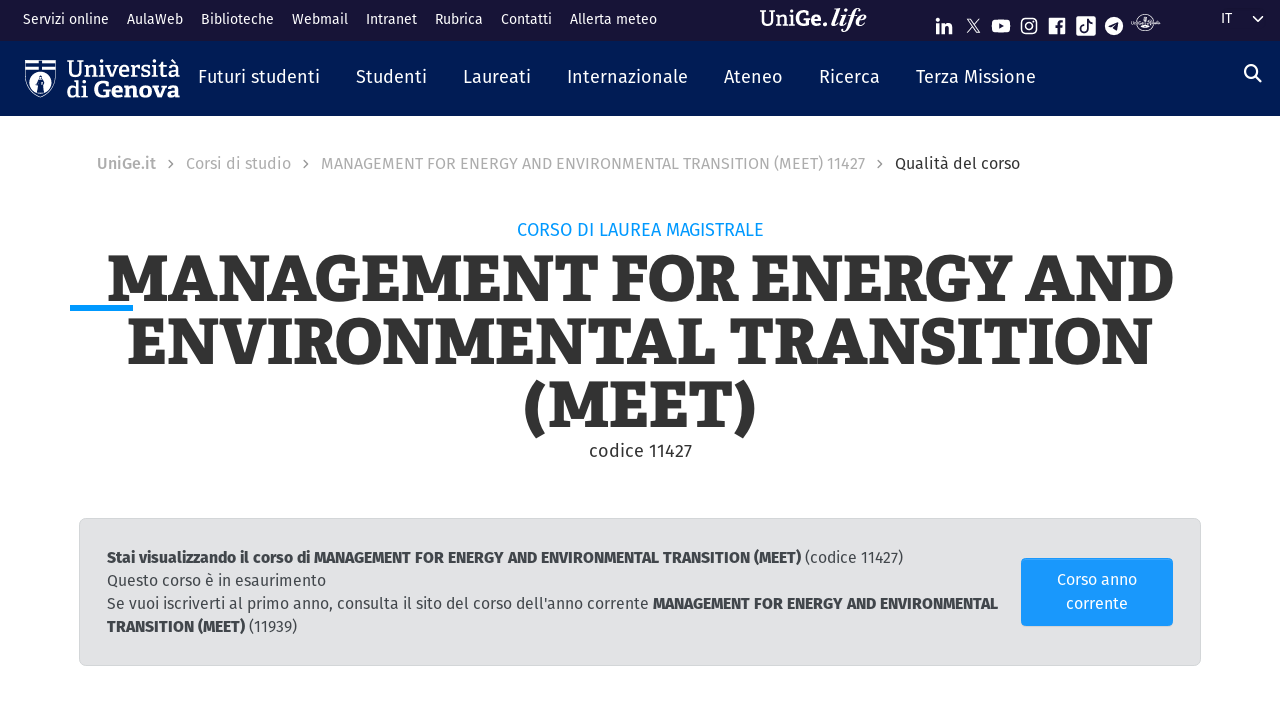

--- FILE ---
content_type: image/svg+xml
request_url: https://unige.it/themes/custom/unige_theme/images/svg-icon/UniGE_Radio.svg
body_size: 11968
content:
<svg xmlns="http://www.w3.org/2000/svg" width="29.35" height="17.935" viewBox="0 0 29.35 17.935">
  <g id="UniGE_Radio_wh_xweb" transform="translate(-268.1 -200)">
    <path id="Tracciato_348" data-name="Tracciato 348" d="M557.31,283.943a.441.441,0,0,1-.276.11.211.211,0,0,1-.2-.11.329.329,0,0,1-.018-.266.583.583,0,0,1,.184-.266.441.441,0,0,1,.276-.11.211.211,0,0,1,.2.11.325.325,0,0,1,.018.266.635.635,0,0,1-.184.266" transform="translate(-262.184 -75.65)" fill="#fff"/>
    <path id="Tracciato_349" data-name="Tracciato 349" d="M335.831,283.352a.3.3,0,0,1-.331-.331.331.331,0,0,1,.661,0,.309.309,0,0,1-.331.331" transform="translate(-61.21 -75.105)" fill="#fff"/>
    <path id="Tracciato_350" data-name="Tracciato 350" d="M286.136,206.226a2.867,2.867,0,0,0-.872.432,2.114,2.114,0,0,0-.56.588,1.212,1.212,0,0,0-.211.643.8.8,0,0,0,.239.606.857.857,0,0,0,.6.22,1.08,1.08,0,0,0,.459-.092,1.146,1.146,0,0,0,.358-.23,1.765,1.765,0,0,0,.239-.294,1.7,1.7,0,0,0,.147-.285.738.738,0,0,0,.046-.184.082.082,0,0,0-.1-.092.593.593,0,0,1-.239.266.811.811,0,0,1-.487.156.349.349,0,0,1-.266-.092.343.343,0,0,1-.083-.239,1.111,1.111,0,0,1,.551-.826,2.071,2.071,0,0,1,1.286-.413,1.736,1.736,0,0,1,1.056.285.882.882,0,0,1,.395.753,1.038,1.038,0,0,1-.377.827,1.221,1.221,0,0,1-.808.321,1.453,1.453,0,0,1-.294-.028,12.406,12.406,0,0,1,.964-1.359v-.073h-.725l-.073.156c-.055.1-.165.285-.331.542s-.349.542-.56.854a7.459,7.459,0,0,1-.937,1.194,1.067,1.067,0,0,1-.716.331.482.482,0,0,1-.3-.1.352.352,0,0,1-.119-.275.34.34,0,0,1,.055-.193.407.407,0,0,1,.092-.11.547.547,0,0,0,.055-.037l-.009-.018c0-.009-.009-.018-.018-.028a.1.1,0,0,0-.055-.018.838.838,0,0,0-.634.266.867.867,0,0,0-.239.615.687.687,0,0,0,.22.523.936.936,0,0,0,.661.211,1.458,1.458,0,0,0,.606-.119,1.878,1.878,0,0,0,.56-.377,4.573,4.573,0,0,0,.523-.579c.165-.211.358-.487.579-.817.11-.138.1-.119.147-.184a.36.36,0,0,1,.257-.083.235.235,0,0,1,.174.073.353.353,0,0,1,.064.239,1.622,1.622,0,0,1-.138.588c-.092.23-.174.459-.266.707a1.885,1.885,0,0,0-.129.68.689.689,0,0,0,.2.551.768.768,0,0,0,.523.174,1.059,1.059,0,0,0,.615-.184c.174-.129.266-.248.266-.358a.064.064,0,0,0-.055-.073l-.028.018a.244.244,0,0,1-.1.055.535.535,0,0,1-.174.028.382.382,0,0,1-.294-.129.55.55,0,0,1-.119-.367,3.706,3.706,0,0,1,.119-.8,3.67,3.67,0,0,0,.119-.716.613.613,0,0,0-.193-.505,1.717,1.717,0,0,0,1.074-.4,1.247,1.247,0,0,0,.395-.973,1.183,1.183,0,0,0-.579-1.01,2.564,2.564,0,0,0-1.488-.4,3.04,3.04,0,0,0-1.065.165m11.231,3.095a2.654,2.654,0,0,1-.331.386.388.388,0,0,1-.266.119.228.228,0,0,1-.073-.009,1.277,1.277,0,0,0,.165-.6.571.571,0,0,0-.193-.468.79.79,0,0,0-.505-.156,1.278,1.278,0,0,0-.725.23,1.639,1.639,0,0,0-.689.891c-.055.055-.11.119-.165.174a.693.693,0,0,1-.422.248c-.064,0-.1-.037-.1-.119a1.167,1.167,0,0,1,.22-.487c.147-.23.266-.4.349-.514s.165-.2.22-.275v-.073H294.2c-.147.257-.312.514-.478.753-.037.055-.073.11-.11.156-.092.11-.193.22-.285.321a.693.693,0,0,1-.422.248c-.064,0-.1-.037-.1-.119a.684.684,0,0,1,.11-.276c.073-.129.156-.275.266-.441s.23-.349.367-.551.275-.395.395-.56.248-.331.377-.505.22-.294.266-.358a1.173,1.173,0,0,1,.11-.138v-.073h-.725c-.3.533-.661,1.1-1.084,1.708a.483.483,0,0,0-.459-.22,1.3,1.3,0,0,0-.762.266,1.9,1.9,0,0,0-.579.634l-.083.165c-.073.083-.138.156-.211.23a.693.693,0,0,1-.422.248c-.064,0-.1-.037-.1-.119a1.167,1.167,0,0,1,.22-.487c.147-.23.266-.4.349-.514s.165-.2.22-.275v-.073h-.652a1.008,1.008,0,0,0-.073.138.469.469,0,0,0-.441-.2,1.3,1.3,0,0,0-.762.266,2.031,2.031,0,0,0-.588.634,1.413,1.413,0,0,0-.211.68.544.544,0,0,0,.119.358.392.392,0,0,0,.312.147,1.055,1.055,0,0,0,.753-.395.431.431,0,0,0,.119.294.346.346,0,0,0,.266.1,1.1,1.1,0,0,0,.652-.257,3.5,3.5,0,0,0,.34-.321c0,.028-.009.055-.009.083a.544.544,0,0,0,.119.358.392.392,0,0,0,.312.147,1.055,1.055,0,0,0,.753-.395.431.431,0,0,0,.119.294.346.346,0,0,0,.266.1,1.1,1.1,0,0,0,.652-.257c.064-.055.138-.119.211-.193v.028a.418.418,0,0,0,.11.312.374.374,0,0,0,.275.11,1.1,1.1,0,0,0,.652-.257,2.51,2.51,0,0,0,.367-.349.719.719,0,0,0,.174.478.665.665,0,0,0,.487.184,1.271,1.271,0,0,0,.624-.165,1.585,1.585,0,0,0,.514-.441.713.713,0,0,0,.147.018.592.592,0,0,0,.386-.156,2.583,2.583,0,0,0,.395-.478Zm-7.319-.073c-.046.073-.138.2-.266.386-.275.349-.5.523-.643.523-.083,0-.119-.055-.119-.165a1.264,1.264,0,0,1,.34-.725c.23-.285.422-.432.588-.432a.187.187,0,0,1,.138.073.172.172,0,0,1,.046.129A.36.36,0,0,1,290.048,209.248Zm2.535,0c-.129.184-.23.331-.294.432-.266.321-.459.478-.606.478-.083,0-.119-.055-.119-.165a1.263,1.263,0,0,1,.34-.725c.23-.285.422-.432.588-.432a.149.149,0,0,1,.147.073C292.693,208.963,292.665,209.11,292.583,209.248Zm3.646,0a.633.633,0,0,0-.11.358.606.606,0,0,0,.073.294.8.8,0,0,1-.606.377c-.193,0-.285-.1-.285-.312a1.1,1.1,0,0,1,.312-.707.909.909,0,0,1,.652-.367.2.2,0,0,1,.211.156A.461.461,0,0,0,296.228,209.248Zm-23.426,1.69v-.275l.22-.028c.064-.009.073-.037.073-.083v-1.01c0-.266-.028-.478-.312-.478a1.078,1.078,0,0,0-.6.23v1.258c0,.073,0,.083.073.083l.23.028v.275H271.4v-.285l.211-.028c.064-.009.073-.018.073-.083v-1.405c0-.046-.009-.083-.055-.092l-.239-.083.046-.275h.643l.037.239h.018a1.442,1.442,0,0,1,.817-.285c.468,0,.652.294.652.8v1.111c0,.073,0,.083.073.083l.239.028v.275Zm7.833-1.267c0-.753-.386-1.056-.964-1.056a1.046,1.046,0,0,0-1.084,1.166c0,.68.285,1.2,1.13,1.2a2.126,2.126,0,0,0,.891-.22l-.165-.432a1.8,1.8,0,0,1-.652.147c-.358,0-.5-.2-.514-.514h1.332A1.84,1.84,0,0,0,280.635,209.67Zm-1.341-.119c.028-.358.184-.459.367-.459s.321.092.331.459Zm-1.038.23c-.055,0-.073.018-.073.064v.937a2.807,2.807,0,0,1-1.13.211,1.449,1.449,0,0,1-1.607-1.644,1.509,1.509,0,0,1,1.635-1.635,1.94,1.94,0,0,1,.983.257v.826l-.487-.037-.064-.395c-.009-.064-.028-.083-.073-.092a1.48,1.48,0,0,0-.4-.055c-.56,0-.9.432-.9,1.111,0,.716.3,1.148.927,1.148a2.353,2.353,0,0,0,.358-.028c.046-.009.073-.018.073-.083V209.8h-.487l.064-.395h1.341v.349Zm-3,1.157v-.275l-.257-.028c-.064-.009-.073-.018-.073-.083v-1.864h-.753l-.046.275.239.083c.046.009.055.046.055.092v1.405c0,.064-.009.083-.073.083l-.266.037v.275Zm-4.885-2.764c0-.064-.009-.083-.073-.092l-.276-.028v-.275h1.166v.275l-.294.037c-.064.009-.073.018-.073.083v1.681c0,.79-.441,1.139-1.194,1.139-.836,0-1.175-.386-1.175-1.157v-1.662c0-.064-.009-.083-.073-.092l-.275-.028v-.275h1.221v.275l-.294.037c-.064.009-.073.018-.073.083v1.589c0,.551.193.808.689.808s.716-.211.716-.79v-1.607Zm13.637-4.1a1.156,1.156,0,0,0-.413-.643,3.033,3.033,0,0,0-.891-.5.39.39,0,0,0-.266.037.359.359,0,0,0-.211.22,2.259,2.259,0,0,0-.073.266.11.11,0,0,1-.184.064.087.087,0,0,1-.037-.092,1.286,1.286,0,0,1,.1-.367.433.433,0,0,1,.193-.211.009.009,0,0,1,.009-.009.593.593,0,0,0-.56.257,1.031,1.031,0,0,0-.147.395.084.084,0,0,1-.092.083.093.093,0,0,1-.1-.083v-.046a1.06,1.06,0,0,1,.1-.331.63.63,0,0,1,.248-.266.028.028,0,0,0,.018-.009.549.549,0,0,0-.386.156.8.8,0,0,0-.2.4c-.009.037-.018.083-.028.119-.009.055-.046.083-.092.073a.081.081,0,0,1-.073-.1,1.409,1.409,0,0,1,.092-.321c-.009.009-.018.018-.018.028a1.088,1.088,0,0,0-.23.514c-.018.083-.018.073.064.064.1-.018.2-.037.3-.046a.106.106,0,1,1,.018.211c-.092.009-.193.028-.285.046a.218.218,0,0,0-.184.147c-.028.1-.018.1.073.092s.184-.028.275-.037a.1.1,0,0,1,.129.092c.009.064-.037.1-.11.11-.092.009-.193.018-.285.037a.194.194,0,0,0-.193.193c-.009.046,0,.055.046.046.11-.009.211-.028.321-.037a.11.11,0,0,1,.129.1.1.1,0,0,1-.11.11c-.11.009-.211.018-.321.037a.2.2,0,0,0-.165.165c-.009.055,0,.073.064.064l.331-.028a.11.11,0,0,1,.11.147.1.1,0,0,1-.1.064l-.34.028c-.1.009-.138.064-.156.165-.009.064.009.073.064.064.11-.009.22-.009.331-.018a.11.11,0,0,1,.11.083.114.114,0,0,1-.1.129c-.1,0-.2.009-.294.018a.156.156,0,0,0-.064.009.168.168,0,0,0-.147.193c0,.037.018.046.064.046.092,0,.174-.009.266-.009h.083a.1.1,0,0,1,.11.1.118.118,0,0,1-.11.11h-.377c-.083,0-.1.018-.119.092a2.482,2.482,0,0,0-.073.377.609.609,0,0,0,.285.606,2.069,2.069,0,0,0,.634.285,6.054,6.054,0,0,0,1.065.2c.138.018.285.018.422.028h.046v-2.25a.157.157,0,0,1-.156-.009,3.419,3.419,0,0,0-.8-.211c-.119-.018-.239-.018-.367-.028a.106.106,0,0,1-.092-.156.1.1,0,0,1,.11-.055,3.572,3.572,0,0,1,.937.156c.119.037.239.083.367.129a.231.231,0,0,1,.1-.23.478.478,0,0,1,.275-.073.009.009,0,0,0-.009.009.268.268,0,0,0-.174.257v2.709a.474.474,0,0,1-.312.468.009.009,0,0,0-.009.009,1.428,1.428,0,0,0,.193-.037c.083-.018.174-.028.257-.046a.48.48,0,0,0,.4-.45c.009-.174,0-.349,0-.514a.216.216,0,0,1,.018-.073,1.566,1.566,0,0,0,.119-.349c.009-.028,0-.046-.028-.064s-.064-.037-.092-.055c-.009-.009-.018-.018-.018-.028v-.23c.046.028.092.046.129.073s.073.018.083-.037c.009-.028.009-.055.018-.092a.064.064,0,0,0-.037-.083,1.961,1.961,0,0,1-.174-.119.078.078,0,0,1-.028-.046v-.211c.055.028.1.055.147.083.028.018.064.037.092.055s.064.009.073-.028a.461.461,0,0,0,.018-.11.1.1,0,0,0-.028-.064,2.732,2.732,0,0,0-.266-.184c-.028-.018-.046-.037-.037-.073v-.193c.083.046.165.092.239.138a.807.807,0,0,0,.092.055c.046.028.064.018.083-.028a.268.268,0,0,0,.018-.083.087.087,0,0,0-.018-.064.982.982,0,0,0-.147-.129c-.073-.055-.156-.092-.239-.147-.009-.009-.028-.028-.028-.037a.377.377,0,0,0-.064-.239c.009,0,.018.009.028.009a2.589,2.589,0,0,1,.459.266q.055.041.083-.028a.175.175,0,0,0-.073-.211,1.575,1.575,0,0,0-.367-.239,1,1,0,0,1-.1-.055.1.1,0,0,1-.046-.138.1.1,0,0,1,.138-.046,2.534,2.534,0,0,1,.459.275c.046.037.064.028.092-.028a.158.158,0,0,0-.055-.193,1.933,1.933,0,0,0-.459-.312c-.009-.009-.028-.009-.037-.018a.1.1,0,0,1-.046-.138.1.1,0,0,1,.138-.046,2.086,2.086,0,0,1,.505.331l.018.018A.757.757,0,0,0,284.005,204.068Zm-3.177,3.343h-.018a1.17,1.17,0,0,1-.331-.184.49.49,0,0,1-.174-.312,1.28,1.28,0,0,1,.028-.459.085.085,0,0,1,.1-.064.1.1,0,0,1,.073.1c-.018.119-.037.23-.046.349a.494.494,0,0,0,.257.505.23.23,0,0,1,.064.037c.018,0,.028.009.046.028Zm.487.064c-.009.028-.046.028-.073.018a.973.973,0,0,1-.3-.129.536.536,0,0,1-.275-.514c.009-.055.009-.11.018-.165s.018-.119.028-.184a.1.1,0,0,1,.11-.092.1.1,0,0,1,.073.129c-.018.092-.028.193-.037.285a.475.475,0,0,0,.248.5l.165.083C281.3,207.42,281.324,207.438,281.315,207.475Zm.606.119a.224.224,0,0,1-.11,0,1,1,0,0,1-.321-.138.515.515,0,0,1-.285-.505c.018-.129.037-.266.064-.395a.1.1,0,0,1,.119-.083.1.1,0,0,1,.083.119c0,.009-.009.028-.009.037-.009.119-.028.23-.037.349a.358.358,0,0,0,.156.3,1.216,1.216,0,0,0,.184.11c.055.028.11.046.165.073a.069.069,0,0,1,.055.064C281.976,207.576,281.948,207.595,281.921,207.595Zm.413-1.084c-.028,0-.046-.009-.073-.009a4.788,4.788,0,0,0-1.194-.266.094.094,0,0,1-.092-.1.1.1,0,0,1,.083-.11h.064a4.085,4.085,0,0,1,.808.147c.138.037.285.083.422.129a.1.1,0,0,1,.073.11C282.417,206.465,282.38,206.511,282.334,206.511Zm-1.175-.955h.138a.156.156,0,0,1,.064.009,4.873,4.873,0,0,1,1.093.266.088.088,0,0,1,.064.092.11.11,0,0,1-.156.1,3.929,3.929,0,0,0-1.212-.266.1.1,0,0,1-.1-.1A.139.139,0,0,1,281.159,205.556Zm1.561-.514a.1.1,0,0,1-.138.055c-.009,0-.018-.009-.028-.009a3.157,3.157,0,0,0-1.194-.248.1.1,0,0,1-.11-.1.1.1,0,0,1,.11-.1h.11a3.118,3.118,0,0,1,.588.073,4.525,4.525,0,0,1,.6.193A.113.113,0,0,1,282.72,205.042Zm.1-.468a.1.1,0,0,1-.129.064l-.055-.028a2.35,2.35,0,0,0-.781-.211c-.129-.009-.257-.009-.395-.018a.1.1,0,0,1-.11-.11.1.1,0,0,1,.11-.1h.193a2.292,2.292,0,0,1,.23.018,2.861,2.861,0,0,1,.882.248A.108.108,0,0,1,282.821,204.573Zm.092-.468a.108.108,0,0,1-.138.055c-.009,0-.018-.009-.037-.018a2.241,2.241,0,0,0-1-.22h-.2a.106.106,0,1,1-.009-.211,2.976,2.976,0,0,1,.808.064,3.431,3.431,0,0,1,.514.184C282.922,203.995,282.94,204.05,282.913,204.1Zm-1.469,3.646c.028.009.028.018.028.037a.358.358,0,0,0,.312.358c.165.028.34.046.505.073.073.009.138.018.22.028a.293.293,0,0,1-.064.055.348.348,0,0,1-.266.055c-.266-.037-.533-.064-.8-.1a.439.439,0,0,1-.386-.358,2.4,2.4,0,0,1,0-.257h.018a3.3,3.3,0,0,0,.432.11m.9,3.783v-2.975c-.184-.018-.367-.037-.551-.064v3.03c-2.3.046-4.132.68-4.132,1.451,0,.8,1.974,1.451,4.408,1.451s4.408-.652,4.408-1.451C286.476,212.214,284.648,211.58,282.343,211.534Zm-.275,1.782c-.652,0-1.185-.174-1.185-.395,0-.184.386-.34.909-.377v.377a.553.553,0,0,0,.551,0v-.377c.523.037.909.193.909.377C283.252,213.141,282.72,213.316,282.068,213.316Zm-8.164-1.883h-.45a8.96,8.96,0,0,0,17.338-.4.973.973,0,0,1-.11-.092,1.632,1.632,0,0,1-.634.239,8.274,8.274,0,0,1-15.878.266h-.083a.283.283,0,0,1-.092-.009H273.9m17.09-3.269a8.963,8.963,0,0,0-17.852-.018,1.027,1.027,0,0,1,.652.34h.009a8.273,8.273,0,0,1,16.493-.312c.009,0,.009,0,.018.009a.312.312,0,0,1,.092-.009h.588Z" fill="#fff"/>
  </g>
</svg>
